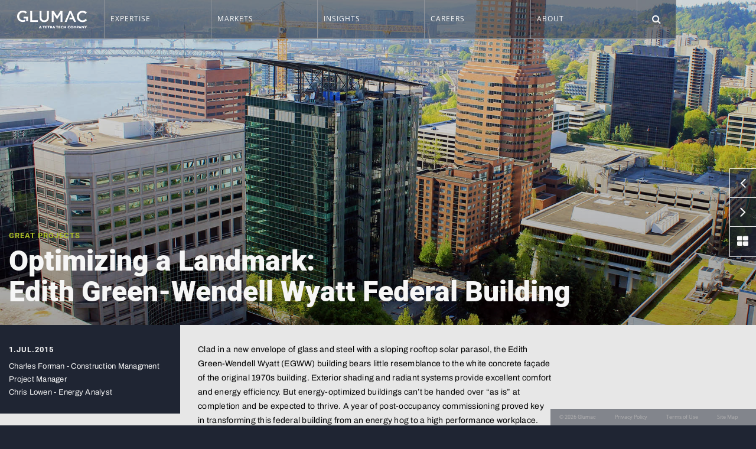

--- FILE ---
content_type: text/css
request_url: https://glumac.com/wp-content/plugins/ajar-productions-in5-embed/gutenberg/dist/blocks.style.build.css?ver=6.8.3
body_size: -179
content:
.wp-block-cgb-block-in5-wp-embed{position:relative}.wp-block-cgb-block-in5-wp-embed iframe{-webkit-box-shadow:none;box-shadow:none;border:1px solid #686868}.wp-block-cgb-block-in5-wp-embed iframe:-webkit-full-screen{width:100%;height:100%}


--- FILE ---
content_type: text/css
request_url: https://glumac.com/wp-content/themes/glumac/assets/css/main.css?ver=1.0.0
body_size: 12546
content:
@import "https://maxcdn.bootstrapcdn.com/bootstrap/3.3.6/css/bootstrap.min.css";@import "https://cdn.jsdelivr.net/jquery.slick/1.5.9/slick.css";@import url(//maxcdn.bootstrapcdn.com/font-awesome/4.3.0/css/font-awesome.min.css);
/*! fancyBox v2.1.5 fancyapps.com | fancyapps.com/fancybox/#license */
@-webkit-keyframes loaderAnim{to{transform:rotate(360deg)}}@keyframes loaderAnim{to{transform:rotate(360deg)}}@-webkit-keyframes fadeSlide{0%,50%{opacity:0;left:100rem}to{opacity:1;left:1.5rem!important}}@keyframes fadeSlide{0%,50%{opacity:0;left:100rem}to{opacity:1;left:1.5rem!important}}.fancybox-image,.fancybox-inner,.fancybox-nav,.fancybox-nav span,.fancybox-outer,.fancybox-skin,.fancybox-tmp,.fancybox-wrap,.fancybox-wrap iframe,.fancybox-wrap object{padding:0;margin:0;border:0;outline:0;vertical-align:top}.fancybox-wrap{position:absolute;top:0;left:0;z-index:8020}.fancybox-skin{position:relative;background:#f9f9f9;color:#444;text-shadow:none;border-radius:4px}.fancybox-opened{z-index:8030}.fancybox-opened .fancybox-skin{box-shadow:0 10px 25px rgba(0,0,0,.5)}.fancybox-inner,.fancybox-outer{position:relative}.fancybox-inner{overflow:hidden}.fancybox-type-iframe .fancybox-inner{-webkit-overflow-scrolling:touch}.fancybox-error{color:#444;font:14px/20px "Helvetica Neue",Helvetica,Arial,sans-serif;margin:0;padding:15px;white-space:nowrap}.fancybox-iframe,.fancybox-image{display:block;width:100%;height:100%}.fancybox-image{max-width:100%;max-height:100%}#fancybox-loading,.fancybox-close,.fancybox-next span,.fancybox-prev span{background-image:url(../images/fancybox_sprite.png)}#fancybox-loading{position:fixed;top:50%;left:50%;margin-top:-22px;margin-left:-22px;background-position:0 -108px;opacity:.8;cursor:pointer;z-index:8060}#fancybox-loading div{width:44px;height:44px;background:url(../images/fancybox_loading.gif) center center no-repeat}.fancybox-close,.fancybox-nav{position:absolute;cursor:pointer;z-index:8040}.fancybox-close{top:-18px;right:-18px;width:36px;height:36px}.fancybox-nav{top:0;width:40%;height:100%;text-decoration:none;background:url(../images/blank.gif);-webkit-tap-highlight-color:transparent}.fancybox-prev{left:0}.fancybox-next{right:0}.fancybox-nav span,.fancybox-tmp{position:absolute;visibility:hidden}.fancybox-nav span{top:50%;width:36px;height:34px;margin-top:-18px;cursor:pointer;z-index:8040}.fancybox-prev span{left:10px;background-position:0 -36px}.fancybox-next span{right:10px;background-position:0 -72px}.fancybox-nav:hover span{visibility:visible}.fancybox-tmp{top:-99999px;left:-99999px;max-width:99999px;max-height:99999px;overflow:visible!important}.fancybox-lock{width:auto}.fancybox-lock,.fancybox-lock body{overflow:hidden!important}.fancybox-lock-test{overflow-y:hidden!important}.fancybox-overlay{position:absolute;top:0;left:0;overflow:hidden;display:none;z-index:8010;background:url(../images/fancybox_overlay.png)}.fancybox-overlay-fixed{position:fixed;bottom:0;right:0}.fancybox-lock .fancybox-overlay{overflow:auto;overflow-y:scroll}.fancybox-title{visibility:hidden;font:13px/20px "Helvetica Neue",Helvetica,Arial,sans-serif;position:relative;text-shadow:none;z-index:8050}.fancybox-opened .fancybox-title{visibility:visible}.fancybox-title-float-wrap{position:absolute;bottom:0;right:50%;margin-bottom:-35px;z-index:8050;text-align:center}.fancybox-title-float-wrap .child{display:inline-block;margin-right:-100%;padding:2px 20px;background:0 0;background:rgba(0,0,0,.8);border-radius:15px;text-shadow:0 1px 2px #222;color:#fff;font-weight:700;line-height:24px;white-space:nowrap}.fancybox-title-outside-wrap{position:relative;margin-top:10px;color:#fff}.fancybox-title-inside-wrap{padding-top:10px}.fancybox-title-over-wrap{position:absolute;bottom:0;left:0;color:#fff;padding:10px;background:#000;background:rgba(0,0,0,.8)}@media only screen and (-webkit-min-device-pixel-ratio:1.5),only screen and (min--moz-device-pixel-ratio:1.5),only screen and (min-device-pixel-ratio:1.5){#fancybox-loading,.fancybox-close,.fancybox-next span,.fancybox-prev span{background-image:url(../images/fancybox_sprite@2x.png);background-size:44px 152px}#fancybox-loading div{background-image:url(../images/fancybox_loading@2x.gif);background-size:24px 24px}}html{background-color:#1f2533;font-size:62.5%}html.js body>.loader{-webkit-animation:loaderAnim 1s ease infinite;animation:loaderAnim 1s ease infinite;border-right:.28rem solid #1f2533;border-top:.28rem solid #a8bb27;border-radius:100%;display:block;height:4.8rem;left:50%;margin-left:-2.4rem;margin-top:-2.4rem;position:fixed;top:50%;width:4.8rem}html.js body>.pusher-wrap{opacity:0}html ::-moz-selection{background:#a8bb27;color:#fff}html ::selection{background:#a8bb27;color:#fff}sub,sup{font-size:45%}.mobile-bar .search-container form label span,.mobile-bar nav>ul #close-toggle,.mobile-only,.tablet-down,header .search-container form label span,header nav>ul #close-toggle{display:none}.offset-cta{margin-top:-27.7rem;padding-bottom:27.7rem;display:block}.offset-cta-location{margin-top:-6.2rem;padding-bottom:6.2rem;display:block}.gallery-container,body{position:relative}.gallery-container .gallery{position:absolute;top:50%;transform:translateY(-50%)}body{background-color:#1f2533;color:#f6f6f6;font-family:'Open Sans',sans-serif;font-size:1.6rem;line-height:1.4}h1{font-size:4.8rem}h1,h3,h4{font-weight:700}h1,h3{font-family:'Open Sans Condensed',sans-serif;-webkit-font-smoothing:antialiased;-moz-osx-font-smoothing:grayscale}h3{font-size:2.1rem}h4{font-size:1.3rem;letter-spacing:.1rem}h5{font-size:1rem;letter-spacing:.2rem;text-transform:uppercase}a{color:#a8bb27;text-decoration:none;transition:color 350ms}a:focus,a:hover{color:#fff;text-decoration:none}.btn{line-height:1.4}.slick-list,.slick-slide,.slick-track{height:100%;width:100%;transition:none}.bk-element{height:100vh;left:0;top:0;z-index:2;position:fixed;width:100%}.bk-element>img,.bk-element>video{height:auto;position:absolute;top:0;left:50%;transform:translateX(-50%);width:100%}.bk-element .blue-overlay{position:absolute;background:rgba(31,37,51,.5);top:0;left:0;width:100%;height:100%;z-index:999}.bk-element.blur img{-webkit-filter:blur(.3rem);filter:blur(.3rem)}.bk-element.slider>.wrapper{height:100%}.bk-element,.bk-element.slider .slick-slide{overflow:hidden}.bk-element.slider .slick-slide img{height:auto;left:50%;position:relative;transform:translateX(-50%);width:100%}.bk-element.bgheight.slider .slick-slide img,.bk-element.bgheight>img,.bk-element.bgheight>video{height:100%;width:auto}.a2a_kit,.nav-arrows a{position:relative;border-top:.1rem solid #fff}.a2a_kit{display:block!important;height:5.6rem;border-left:.1rem solid #fff;border-bottom:.1rem solid #fff;width:103%}.a2a_kit a.addtoany_share_save{display:block;height:100%;width:100%;position:absolute;left:50%;top:50%;padding:1rem;transform:translate(-50%,-50%);border-top:0}.nav-arrows{border-bottom:1px solid #f6f6f6;border-left:1px solid #f6f6f6;border-top:1px solid #f6f6f6;position:fixed;right:0;top:50%;transform:translateY(-50%);z-index:9;min-width:4.4rem;min-height:5.7rem}.nav-arrows a{background-color:#1f2533;font-size:2.8rem;opacity:.5;padding:1.7rem;text-align:center;background-color:rgba(31,37,51,.5);color:#f6f6f6;cursor:pointer;display:block;height:5.4rem;transition:background 350ms;width:4.2rem;z-index:99}.nav-arrows a:last-child{border-top:0}main>.sidebar-drawer .sidebar-nav .dropdown button.dropdown-toggle:hover,main>.sidebar-drawer .sidebar-nav .dropdown.open button.dropdown-toggle{background-color:#a8bb27}.nav-arrows a.disabled{opacity:.1}.nav-arrows a:hover.disabled{background-color:#1f2533;opacity:.1}.nav-arrows a.active,.nav-arrows a.active.disabled,.nav-arrows a:hover{background-color:#b9c952;opacity:1}.nav-arrows a i{position:absolute;top:50%;left:50%;transform:translate(-50%,-50%);font-size:2.8rem}.nav-arrows a.addtoany_share_save{padding:1rem;width:4.3rem}.nav-arrows a.addtoany_share_save:before{content:"\f1e1";display:block;font-family:'FontAwesome';font-size:2.1rem}.nav-arrows a.addtoany_share_save span,.shortcuts a.addtoany_share_save span{display:none!important}.pusher-wrap{overflow:hidden}.pusher-wrap .st-pusher{position:relative;left:0;transition:left 500ms}.pusher-wrap,.pusher-wrap .st-content,main{position:relative}main{font-size:1.4rem;line-height:1.72;height:100vh;padding-top:6.6rem;z-index:2}main>.content,main>.sidebar-drawer{padding-left:0;padding-right:0}main>.sidebar-drawer{height:100%;position:relative}main>.sidebar-drawer h4{font-family:'Open Sans',sans-serif!important;font-size:1.4rem;font-weight:300}main>.sidebar-drawer .sidebar-toggle{background-color:#a8bb27;cursor:pointer;padding:1.3rem 1.5rem;position:absolute;right:100%;top:0;transform:translateX(100%);transition:right 350ms ease-in-out,background 350ms ease-in-out}main>.sidebar-drawer .sidebar-toggle #plus{height:1.2rem;position:relative;width:1.2rem}main>.sidebar-drawer .sidebar-toggle #plus span{background-color:#f6f6f6;display:block;height:.2rem;position:relative;top:50%;width:100%}main>.sidebar-drawer .sidebar-toggle #plus span:last-child{height:.2rem;left:0;margin:0;opacity:1;position:absolute;top:50%;transform:rotate(90deg);transform-origin:center;transition:opacity 350ms,transform 350ms;transition-delay:450ms;width:100%}main>.sidebar-drawer .sidebar-toggle:hover{background-color:#b9c952}main>.sidebar-drawer .sidebar-nav{position:absolute;transition:transform 350ms ease-in-out;transform:translateX(-100%);width:100%;z-index:1}main>.sidebar-drawer .sidebar-nav.static{position:static;transform:none}main>.sidebar-drawer .sidebar-nav+.sidebar{padding-top:4.5rem}main>.sidebar-drawer .sidebar-nav .dropdown{float:left;width:50%}main>.sidebar-drawer .sidebar-nav .dropdown button.dropdown-toggle{background-color:#b9c952;border-radius:0;box-shadow:none;color:#f6f6f6;display:block;font-size:1.3rem;outline:0;padding:1rem 2rem;position:relative;text-align:left;transition:background 350ms;width:100%;border:.1rem}main>.sidebar-drawer .sidebar-nav .dropdown button.dropdown-toggle i{float:right;line-height:1.5;position:absolute;top:1rem;right:2rem;transition:transform 250ms}main>.sidebar-drawer .sidebar-nav .dropdown .dropdown-menu{background-color:#fff;border-color:rgba(235,235,235,.5);border-radius:0;font-size:1.3rem;margin:0;padding:0;width:100%}main>.sidebar-drawer .sidebar-nav .dropdown .dropdown-menu li a{color:#616061;padding:.8rem 2rem;white-space:normal;font-size:1.2rem}main>.sidebar-drawer .sidebar-nav .dropdown .dropdown-menu li a:hover{background:0 0;color:#a8bb27}main>.sidebar-drawer .sidebar-nav .dropdown .dropdown-menu li.disabled a{color:#a8bb27;cursor:pointer}main>.sidebar-drawer .sidebar-nav .dropdown .dropdown-menu li+li{border-top:.1rem solid rgba(235,235,235,.5)}main>.sidebar-drawer .sidebar-nav .dropdown.open button.dropdown-toggle i{transform:rotate(180deg)}main>.sidebar-drawer .sidebar{background-color:rgba(31,37,51,.8);height:100%;overflow-y:scroll;padding:1.5rem 3rem 1.5rem 1.5rem;transition:transform 350ms ease-in-out,background 350ms ease-in-out;transform:translateX(-100%);-ms-overflow-style:none;position:relative;overflow:hidden}@media (max-width:1199px){main>.sidebar-drawer .sidebar{overflow:visible}}main>.sidebar-drawer .sidebar .inner{overflow-x:hidden;position:absolute;overflow-y:scroll;left:1.5rem;top:3rem;bottom:1.5rem;right:-17px;padding-right:4rem;height:100%}@media (max-width:1199px){main>.sidebar-drawer .sidebar .inner{overflow-x:visible;position:relative;padding-right:1.5rem}}main>.sidebar-drawer .sidebar .inner::-webkit-scrollbar{display:none}main>.sidebar-drawer.open .sidebar,main>.sidebar-drawer.open .sidebar-nav{transform:translateX(0)}main>.sidebar-drawer.open .sidebar-toggle{right:0}main>.sidebar-drawer.open .sidebar-toggle #plus span:last-child{opacity:0;transform:none}.mobile-bar nav:hover,header nav:hover,main>.sidebar-drawer:hover .sidebar{background-color:#1f2533}main>.sidebar-drawer .tab-nav{list-style:none;margin:2rem 0 0;padding:0}main>.sidebar-drawer .tab-nav li{display:block;float:left;font-size:1.3rem;text-transform:uppercase;width:25%}main>.sidebar-drawer .tab-nav li+li{padding-left:.2rem}main>.sidebar-drawer .tab-nav li a{border-bottom:.1rem solid #f6f6f6;display:block;color:#f6f6f6;opacity:.5;transition:opacity 350ms,border 350ms}main>.sidebar-drawer .tab-nav li a:hover,main>.sidebar-drawer .tab-nav li.active a{border-color:#a8bb27;opacity:1}main>.sidebar-drawer .tab-content .tab-pane{padding:2rem 0}main>.sidebar-drawer .tab-content .tab-pane iframe{max-width:100%;min-width:100%}main>.sidebar-drawer .tab-content .tab-pane h3 a,main>.sidebar-drawer .tab-content .tab-pane h3 a:link{color:#fff}.sublinks p a.active,.sublinks p a:hover,main>.sidebar-drawer .tab-content .tab-pane h3 a:hover,main>.sidebar-drawer .tab-content .tab-pane p a:hover{color:#a8bb27}main>.sidebar-drawer .tab-content .tab-pane#articles iframe{min-height:55rem}main>.sidebar-drawer .tab-content .tab-pane p a{color:#f6f6f6}main>.sidebar-drawer .tab-content .tab-pane p>a{display:inline-block;padding:0}main>.sidebar-drawer .tab-content .tab-pane p>a:after{content:"\f105";color:#a8bb27;display:inline-block;font-family:'FontAwesome';font-size:1.6rem;margin-left:1rem;transition:margin 350ms}main>.sidebar-drawer .tab-content .tab-pane p>a:hover:after{margin-left:1.5rem}.sublinks{margin-top:2rem}.sublinks p{border-top:.1rem solid #616061;margin:0}.sublinks p:last-child{border-bottom:.1rem solid #616061}.sublinks p a{color:#f6f6f6;display:block;padding:.5rem 0}.sublinks p a i{color:#a8bb27;font-size:1.6rem;margin-left:.5rem;transition:margin 350ms}.sublinks p a:hover i{margin-left:1rem}.sublinks.borderless,body.home main>section .main .buckets .bucket .info h1{margin-top:0}.sublinks.borderless p{border-bottom:0;border-top:0}body.page-privacy-policy,body.page-sitemap,body.page-terms-and-conditions,body.page-terms-of-use,body.single-job,body.single-locations{background:url(../images/g.png) no-repeat right top;background-color:#e7e7e7}body.page-privacy-policy section.content,body.page-sitemap section.content,body.page-terms-and-conditions section.content,body.page-terms-of-use section.content,body.single-job section.content,body.single-locations section.content{background:0 0;color:#000}body.page-privacy-policy section.content h4,body.page-sitemap section.content h4,body.page-terms-and-conditions section.content h4,body.page-terms-of-use section.content h4,body.single-job section.content h4,body.single-locations section.content h4{font-size:2.1rem;line-height:1.75;font-family:'Open Sans Condensed',sans-serif}body.page-privacy-policy section.content a,body.page-privacy-policy section.content p,body.page-sitemap section.content a,body.page-sitemap section.content p,body.page-terms-and-conditions section.content a,body.page-terms-and-conditions section.content p,body.page-terms-of-use section.content a,body.page-terms-of-use section.content p,body.single-job section.content a,body.single-job section.content p,body.single-locations section.content a,body.single-locations section.content p{color:#1f2533}body.single-locations{background-image:none}body.single-locations section.content{padding-bottom:5rem}body.single-locations .cta{padding:0}body.single-locations main{padding-top:0;height:100%;min-height:100vh}body.page-privacy-policy .container,body.page-terms-and-conditions .container,body.page-terms-of-use .container,body.single-job .container,body.single-locations .container,body.single-post main section.content article{max-width:60rem}body.single-job .container,body.single-locations .container,section.content blockquote p{margin:0}.gallery-columns-2 .gallery-item{width:48%;float:left;margin-bottom:2%;margin-right:2%}.gallery-columns-2 .gallery-item:nth-child(2n+2){margin-right:0}section.hero{background-color:#040404;position:relative}section.hero>img{height:auto;opacity:.85;width:100%}section.hero .overlay{background:linear-gradient(to bottom,rgba(4,4,4,0) 0,rgba(4,4,4,0) 32%,rgba(4,4,4,.25) 100%);filter:progid:DXImageTransform.Microsoft.gradient(startColorstr='#00040404', endColorstr='#40040404', GradientType=0);height:100%;left:0;padding:3rem 1.5rem 2rem;position:absolute;top:0;width:100%}section.hero .overlay .content{bottom:2rem;left:0;padding:0 1.5rem;position:absolute;width:100%}section.header h4,section.hero .overlay h4{text-transform:uppercase}body.home main>section .main .buckets .bucket .info h3,section.header h1,section.hero .overlay h1{margin-top:1rem}section.header{background-color:#a8bb27;padding:8rem 1.5rem 2rem}section.sidebar{color:#000;padding-left:0}section.sidebar .meta{background-color:#1f2533;color:#f6f6f6;font-size:1.3rem;padding:1.5rem}section.sidebar .meta h4{margin-top:2rem;text-transform:uppercase}section.sidebar .newsletter{padding:1.5rem 0 1.5rem 1.5rem}section.content{height:100%;overflow:scroll;-ms-overflow-style:none}section.content::-moz-scrollbar,section.content::-webkit-scrollbar,section.content::scrollbar{display:none}section.content>.title{margin:2rem 1.5rem 0}section.content .masonry-grid{margin-left:1.5rem;padding:1.5rem 0 3rem}section.content .masonry-grid .grid-sizer{width:33.33%}section.content .masonry-grid .grid-item{padding-right:1.5rem;width:33.33%}section.content .masonry-grid .grid-item.width-2{width:66.66%}@media screen and (min-width:768px) and (max-width:1279px){section.content .masonry-grid .grid-item,section.content .masonry-grid .grid-sizer{width:50%}section.content .masonry-grid .grid-item.width-2{width:100%}}@media screen and (max-width:767px){section.content .masonry-grid .grid-item,section.content .masonry-grid .grid-item.width-2,section.content .masonry-grid .grid-sizer{width:100%}}section.content blockquote{border:0;font-size:2.4rem;font-weight:300;font-style:italic;margin-top:2rem;padding:1rem 0;margin:0}section.content img{max-width:100%;height:auto}section.content figure.wp-caption,section.content iframe{margin:3rem 0;max-width:100%}section.content figure.wp-caption img{margin:0!important;max-width:100%;height:auto}section.content figure.wp-caption figcaption{font-size:1rem}section.content .column>figure{margin:0 0 3rem}section.content article.bg-white{background:#fff}section.content article.bg-white h2,section.content article.bg-white p{padding:1.5rem}section.content article.bg-white h2{margin:0;background:#a8bb27;color:#fff;font-family:'Open Sans Condensed',sans-serif}section.content article.bg-white p{color:#000;margin-bottom:0}section.content article.bg-white a:hover{color:#b9c952}section.content .card,section.content .thumb{display:block;margin-bottom:1.5rem}section.content .thumb .bg{position:relative;text-align:center}section.content .thumb .bg .hover{width:100%;height:100%;position:absolute;top:0;left:0}section.content .thumb .bg .hover .inner,section.content i.icon{position:absolute;top:50%;left:50%;transform:translate(-50%,-50%)}body.page-awards table,body.page-careers table,section.content .thumb .bg img,section.content article.bg-white img{height:auto;width:100%}section.content .thumb .hover{background:rgba(31,37,51,.7);opacity:0;transition:.5s opacity}section.content .thumb .hover h3{font-size:2.1rem}section.content .thumb .hover p{font-size:1.2rem;color:#a8bb27;text-transform:uppercase;letter-spacing:.15rem}.popup .hover:hover,body.home main>section .main .buckets .bucket .top:hover .thumb img,section.content .thumb:hover .hover{opacity:1}section.content .card{background-color:#1f2533}section.content .card a{display:block}section.content .card img{height:auto;transition:opacity 500ms;width:100%}section.content .card .info{background-color:#f6f6f6;padding:1.5rem}section.content .card h3{color:#000;margin:1rem 0 .5rem}section.content .card h4{color:#b9c952;text-transform:uppercase}section.content .card p{color:#000;font-size:1.3rem}section.content .card:hover img{opacity:.4}section.content .related-articles,section.content .related-projects{width:100%;padding:1rem 2rem}section.content .related-articles .icon-left,section.content .related-projects .icon-left{width:3.2rem;margin-right:2rem;position:relative;height:2.7rem;display:block;margin-top:.5rem}section.content .related-articles .list-left,section.content .related-projects .list-left{width:75%;display:block}section.content .related-articles .icon-left,section.content .related-articles .list-left,section.content .related-projects .icon-left,section.content .related-projects .list-left{float:left}section.content .related-articles a,section.content .related-projects a{color:#fff}section.content i.icon{display:block;width:3.2rem;height:2.7rem}section.content i.icon.book{background:url(../images/icon-book.png) no-repeat 0 0}section.content i.icon.folder{background:url(../images/icon-folder.png) no-repeat 0 0}section.content .related-container{background:rgba(31,37,51,.8);margin-bottom:20rem}section.content .related-container hr{background:#616061;margin:0 2rem;border:0;display:block;height:.1rem}section.content .related-articles ul li a{font-style:italic}body.page-awards table tr td{padding:2rem 1.5rem;color:#1f2533;border-bottom:.1rem solid #c1c1c1}body.page-awards table tr:nth-child(1) td{font-weight:600}body.page-awards table tr:nth-child(2n+1) td{background:#e7e7e7}body.page-awards table tr:nth-child(2n+2) td{background:#f6f6f6}body.page-careers table tr td{padding:2rem 1.5rem;color:#000;border-bottom:.1rem solid #c1c1c1;background:#e7e7e7}body.page-careers table tr td:nth-child(1){font-weight:600}body.page-careers table tr td a,body.page-careers table tr td a:active,body.page-careers table tr td a:focus,body.page-careers table tr td a:hover,body.page-careers table tr td a:link,body.page-careers table tr td a:visited{color:#000}body.page-careers table tr:hover td{background:#d3d3d5}body.error404 .sidebar-drawer .sublinks p{padding:.5rem 0}body.error404 .sidebar-drawer .sublinks p a{padding:0}.popup{display:inline-block;width:auto;max-width:100%;margin-top:5rem}.popup .hover{display:block;height:100.2%;width:100%;background:rgba(0,0,0,.28);position:absolute;top:0;left:0;z-index:2;opacity:0;transition:opacity .3s}.popup,.popup img{position:relative;z-index:1}.fancybox-opened .fancybox-skin{box-shadow:0 0 0}.green{color:#a8bb27}.bg-green{background-color:#a8bb27}.white{color:#fff!important}.full{width:100%;display:block}.col-lg-3,.mobile-bar nav>ul>li .sub-menu li.social+.social a,header nav>ul>li .sub-menu li.social+.social a{padding-left:0}.with-arrow{position:relative;display:inline-block}.with-arrow:before{font-family:'FontAwesome';content:"\f105";position:absolute;right:-1.5rem;bottom:0;transition:.3s;color:#a8bb27}.with-arrow:hover:before,body.page-contact .row .location-tile .faux-link:hover .directions::before{right:-1.7rem}.shortcuts{border-bottom:.1rem solid #f6f6f6;border-left:.1rem solid #f6f6f6;position:fixed;right:0;top:50%;transform:translateY(-50%);z-index:9}.shortcuts a{background-color:rgba(31,37,51,.5);color:#f6f6f6;display:block;font-size:2.1rem;padding:.7rem 1.2rem;text-align:center;transition:background 350ms}.shortcuts a[rel=next],.shortcuts a[rel=prev]{font-size:2.8rem;padding:0 1.2rem}.shortcuts,.shortcuts .a2a_kit,.shortcuts a+a,.shortcuts a[rel=prev]{border-top:.1rem solid #f6f6f6}.shortcuts a.addtoany_share_save:before{content:"\f1e1";display:block;font-family:'FontAwesome';font-size:2.1rem}.shortcuts a:hover{background-color:#b9c952}@media (max-width:991px){.tablet-down,.tablet-up{display:block}body.open .pusher-wrap .st-pusher{left:50%}body.tax-project-category .st-pusher:before{display:none}body.single-locations .cta{margin-top:6rem}body.single-locations .cta .image img{height:auto}body.single-locations .col-md-3,section.sidebar{padding-right:0}main>.sidebar-drawer .sidebar{background-color:rgba(31,37,51,.9)}main .thumb .bg .hover{opacity:1}main .thumb .bg .hover h3,main .thumbnails .bg .hover h3{color:#f6f6f6}main .grid-item,main .grid-item .bg,main .grid-item .bg .hover,main .grid-item .bg .hover .inner,main .grid-item.thumb{position:static!important;top:0!important;left:0!important;transform:none!important}main .thumbnails .bg .hover{opacity:1}section.content .related-container{margin-bottom:3rem}section.content article.bg-white h2{font-size:2.4rem}section.content .sublinks p a{padding:0}.gallery-columns-2 .gallery-item{width:100%;float:none;margin-right:0;margin-bottom:2%;text-align:center}}@media (max-width:767px){h1{font-size:2.7rem}.mobile-only,table,tbody,td,tfoot,th,thead,tr{display:block}.desktop-only,.tablet-up,body.tax-project-category main .sidebar-drawer .sidebar .sublinks{display:none}.content h1{margin:1.8rem 0}body.open{height:100%;overflow-y:hidden}body.open .pusher-wrap .st-pusher{left:100%}body main{min-height:97vh}body main .a2a_kit,body main .nav-arrows,body main .slider-next,body main .slider-prev{display:none!important}body main,body main>.sidebar-drawer{height:auto}body main>.sidebar-drawer .sidebar{background:0 0;height:auto;overflow-y:visible;padding:1.5rem}body main>.sidebar-drawer .sidebar-nav .dropdown{width:100%;float:none;margin-bottom:.1rem}body main>.sidebar-drawer:hover .sidebar{background:0 0}body main>.newsletter{padding:1.5rem}body main>.newsletter h5{color:#000}body main>.newsletter form input[type=text]{display:block;width:100%}body main>.newsletter form input[type=submit]{background-color:#a8bb27;margin-top:2rem}body section.hero{height:50vh;overflow:hidden}body section.hero>img{height:100%;left:50%;position:absolute;transform:translateX(-50%);width:auto}body section.content{height:auto;overflow:auto}body section.content blockquote{font-size:1.4rem;margin:1rem 0}body.tax-project-category main .sidebar-drawer{background-color:#1f2533}body.single-project .st-pusher .st-content{padding-top:10rem}body.single-project .st-pusher .st-content .sidebar-drawer .sidebar-nav{position:fixed;top:6rem}body.single-project .st-pusher .st-content .sidebar-drawer .sidebar-nav+.sidebar{padding-top:1.5rem}.bk-element:not(.slider){background-color:rgba(31,37,51,.9)}.bk-element:not(.slider) img{opacity:.1}.bk-element .blue-overlay{display:none}.bk-element.blur img{-webkit-filter:none;filter:none}.bk-element.bgheight.slider .slick-slide img{width:100%;height:auto}.bk-element.slider{height:50vh;height:auto;position:static;margin-top:4.2rem}.bk-element.slider+main{min-height:50vh;padding-top:0}table tr{border-bottom:.1rem solid #c1c1c1}table tr td{border:0;background:#f7f7f7!important;padding:.4rem 1rem}table tr td strong{font-size:1rem}.shortcuts{border:.1rem solid #f6f6f6;position:static;top:0;transform:none}.shortcuts:after{clear:both;content:'';display:block}.shortcuts .a2a_kit,.shortcuts>a+a,.shortcuts>a[rel=prev]{border:0;border-left:.1rem solid #f6f6f6}.shortcuts .a2a_kit,.shortcuts>a{float:left;width:25%}.shortcuts .a2a_kit a,.shortcuts>a{height:4.8rem;outline:0}}.mobile-bar,header{background-color:rgba(31,37,51,.5);border-bottom:.1rem solid #90949a;border-right:.1rem solid #90949a;max-width:114.5rem;position:fixed;transition:background 350ms ease-in-out;top:0;width:100%;z-index:9}header .logo{display:block;float:left;text-align:center;width:15.4%}.mobile-bar .logo,header .logo{padding:1.8rem 1.8rem 0}.mobile-bar .logo img,header .logo img{height:auto;max-width:100%}.mobile-bar nav,header nav{float:left;font-size:1.2rem;text-transform:uppercase;transition:background 300ms ease-in-out,transform 300ms ease-in-out;width:78.9%}.mobile-bar nav>ul,body.page-sitemap #sitemap-list #sitemap-nav,footer nav ul,header nav>ul{list-style:none;margin:0;padding:0}.mobile-bar nav>ul>li,header nav>ul>li{display:block;float:left;position:relative;width:20%}.mobile-bar nav>ul>li a,header nav>ul>li a{color:#fff;display:block}.mobile-bar nav>ul>li>a,header nav>ul>li>a{border-left:.1rem solid #90949a;font-family:'Montserrat',sans-serif;font-weight:400;letter-spacing:.1rem;padding:2.4rem 1rem 2.5rem;cursor:default}.mobile-bar nav>ul>li .sub-menu,header nav>ul>li .sub-menu{background-color:transparent;border-left:.1rem solid transparent;border-bottom:.1rem solid transparent;font-size:1.3rem;height:0;list-style:none;margin:0;overflow:hidden;padding:0;position:absolute;top:100%;transition:height 300ms ease-in-out,background 300ms ease-in-out,border 300ms;width:100%}.mobile-bar nav>ul>li .sub-menu li a,header nav>ul>li .sub-menu li a{padding:.5rem 1rem;text-transform:capitalize;display:inline-block;width:auto}.mobile-bar nav>ul>li .sub-menu li a.active,.mobile-bar nav>ul>li .sub-menu li a:focus,.mobile-bar nav>ul>li .sub-menu li a:hover,header nav>ul>li .sub-menu li a.active,header nav>ul>li .sub-menu li a:focus,header nav>ul>li .sub-menu li a:hover{color:#a8bb27}.mobile-bar nav>ul>li .sub-menu li.current-menu-item a,.mobile-bar nav>ul>li .sub-menu li.fa:hover,header nav>ul>li .sub-menu li.current-menu-item a,header nav>ul>li .sub-menu li.fa:hover{color:#a8bb27}.mobile-bar nav>ul>li .sub-menu li.fa,header nav>ul>li .sub-menu li.fa{float:left;font-size:1.8rem;padding:1.5rem 0 1rem 1rem;transition:color 350ms}.mobile-bar nav>ul>li .sub-menu li.fa a,header nav>ul>li .sub-menu li.fa a{height:1.8rem;left:1.6rem;overflow:hidden;position:absolute;top:2.4rem;text-indent:999.9rem;width:1.8rem}.mobile-bar nav>ul>li .sub-menu li small,header nav>ul>li .sub-menu li small{font-size:1rem;text-transform:uppercase}.mobile-bar nav>ul>li .sub-menu li.social,header nav>ul>li .sub-menu li.social{float:left;font-size:1.8rem}.mobile-bar nav>ul>li:last-child>a,header nav>ul>li:last-child>a{border-right:.1rem solid #90949a}.mobile-bar nav>ul>li:last-child .sub-menu,header nav>ul>li:last-child .sub-menu{border-right:.1rem solid transparent}.mobile-bar nav:hover>ul>li .sub-menu,header nav:hover>ul>li .sub-menu{background-color:#1f2533;border-color:#90949a;height:20rem}header .search{transition:background 300ms;float:left}.mobile-bar .search,header .search{cursor:pointer;line-height:1.375;text-align:center;transition:background 300ms;width:5.7%;height:100%;padding:.23rem 0 .1rem}.mobile-bar .search>span,header .search>span{display:inline-block;padding:2rem 1rem;position:relative}.mobile-bar .search>span i,header .search>span i{opacity:1;transition:opacity 350ms;font-size:1.6rem}.mobile-bar .search>span i:last-child,header .search>span i:last-child{opacity:0;position:absolute;left:50%;top:50%;transform:translate(-50%,-50%);margin-top:-.1rem}.mobile-bar #nav-toggle:hover #hamburger span,header .search.open,header .search:hover{background-color:#a8bb27}.mobile-bar .search.open>span i,header .search.open>span i{opacity:0}.mobile-bar .search.open>span i:last-child,header .search.open>span i:last-child{opacity:1}header .search-container{transition:max-width 350ms ease-in-out;width:78.9%}.mobile-bar .search-container,header .search-container{background-color:#a8bb27;line-height:1.375;max-width:0;overflow:hidden;position:absolute;right:5.7%;text-align:left;top:0;transition:max-width 350ms ease-in-out;transition-delay:250ms}.gform_wrapper li.gfield.gfield_error.gfield_contains_required div.ginput_container,.gform_wrapper li.gfield_html,.mobile-bar .search-container.open,header .search-container.open{max-width:100%}.mobile-bar .search-container i,header .search-container i{font-size:1.6rem;transform:translate(0,-.1rem)}.mobile-bar .search-container form,header .search-container form{padding:2.4rem 1rem 1.91rem}.mobile-bar .search-container form label,header .search-container form label{display:block;margin:0;white-space:nowrap}.mobile-bar .search-container form input[type=search],header .search-container form input[type=search]{background:0 0;border:0;display:inline-block;font-weight:600;outline:0;padding:0 1rem;width:85%;font-size:1.6rem;transform:translateX(-.1rem)}.mobile-bar .search-container form input[type=search]::-webkit-input-placeholder,header .search-container form input[type=search]::-webkit-input-placeholder{color:#f6f6f6}.mobile-bar .search-container form input[type=search]::-moz-placeholder,header .search-container form input[type=search]::-moz-placeholder{color:#f6f6f6}.mobile-bar .search-container form input[type=search]:-ms-input-placeholder,header .search-container form input[type=search]:-ms-input-placeholder{color:#f6f6f6}.mobile-bar .search-container form input[type=search]:-moz-placeholder,header .search-container form input[type=search]:-moz-placeholder{color:#f6f6f6}.centered-buttons br,.gform_wrapper form .gform_body ul li .gfield_label,.gform_wrapper form .gform_body ul li .ginput_container .chosen-container .chosen-drop .chosen-search,.gform_wrapper form .gform_body ul li .ginput_container .chosen-container .chosen-single div,.gform_wrapper form .gform_body ul li.gfield_error .validation_message,.gform_wrapper>br,.mobile-bar .search-container form input[type=submit],a.button br,form div.validation_error,header .search-container form input[type=submit]{display:none}.mobile-bar{background-color:#1f2533;border-right:none;border-bottom-color:rgba(255,255,255,.3)}.mobile-bar #nav-toggle{cursor:pointer;display:inline-block;padding:.8rem 1.6rem;text-align:center;vertical-align:middle;width:8%}.mobile-bar #nav-toggle #hamburger{max-width:2.2rem;margin:0 auto;transition:opacity 350ms;transition-delay:350ms}.mobile-bar #nav-toggle #hamburger span{background-color:#f6f6f6;display:block;height:.2rem;margin:.5rem 0;transition:background 350ms;width:100%}.mobile-bar .logo{display:inline-block;float:none;padding-top:1.8rem;text-align:left;width:auto}.bg-gray a,.bg-grey a,.bg-white a,.gform_wrapper form .gform_footer a.cancel-form:hover,.gray a,.grey a,.mobile-bar .logo:hover,a.button.bg-blue:hover,body.home main>section .main .buckets .bucket .info h3 a:hover,body.home main>section .main .buckets .bucket .info p a:hover,footer nav li a:hover{color:#a8bb27}.mobile-bar .search{border:0;float:right}.mobile-bar .search:hover,footer:hover .content{background-color:#1f2533}.mobile-bar .search.open{background-color:#a8bb27}.mobile-bar .search-container{width:94.7%;z-index:2}body.open .mobile-bar #nav-toggle #hamburger{opacity:.2}body.open .mobile-bar #nav-toggle #hamburger span{background-color:#f6f6f6!important}@media (max-width:991px){header{background-color:#1f2533;border:0;left:-50%;transition:left 500ms;width:50%;z-index:11}.latest-post,header .logo,header .search,header .search-container{display:none}header nav{float:none;padding:1.5rem;width:100%}header nav>ul #close-toggle{cursor:pointer;display:block;padding:1.9rem 1.6rem;position:absolute;right:0;top:0;z-index:1}header nav>ul #close-toggle #cross{margin:0 auto;width:2.6rem;height:2.6rem;position:relative;transform:rotate(45deg)}header nav>ul #close-toggle #cross span{background-color:#f6f6f6;display:block;height:.2rem;opacity:0;transition:opacity 250ms}header nav>ul #close-toggle #cross span:first-child{height:80%;left:1.2rem;position:absolute;top:10%;width:.2rem}header nav>ul #close-toggle #cross span:last-child{height:.2rem;left:10%;position:absolute;top:1.2rem;width:80%}header nav>ul>li{float:none;padding:.5rem 0;width:100%}header nav>ul>li+li{border-top:.1rem solid #575c66}header nav>ul>li>a{border:0;padding:.5rem 0}header nav>ul>li .sub-menu{border:0;font-size:1.4rem;height:auto;padding-left:1rem;position:static;top:0}header nav>ul>li:last-child .sub-menu,header nav>ul>li:last-child>a{border-right:none}header nav:hover>ul>li .sub-menu{height:auto}body.open header{left:0}body.open header nav>ul #close-toggle #cross span{opacity:1;transition-delay:500ms}}@media (max-width:767px){header{overflow-y:scroll;height:100%;left:-100%}.mobile-bar #nav-toggle{padding:.8rem;width:15%}.mobile-bar .search{width:12%}.mobile-bar .search-container{right:12%;width:88%}.mobile-bar .search-container form input[type=search],header{width:100%}}footer{bottom:0;color:#b0afb0;font-size:.9rem;position:fixed;width:100%;z-index:100}footer .content{background-color:rgba(31,37,51,.5);float:right;padding:0 1.5rem;transition:background 350ms ease-in-out}footer nav{padding-left:1.5rem}body.page-our-people #location-list ul li,footer nav,footer nav li{display:inline-block}footer nav li a{color:#b0afb0;display:block;padding:.8rem 1.5rem}@media (max-width:991px){footer{text-align:center}footer .content{background-color:#1f2533;float:none}footer,footer nav li a{color:#f6f6f6}}@media (max-width:767px){footer{position:relative;z-index:2}footer nav ul li a{padding-left:0}}.centered-buttons{position:relative}.centered-buttons p{display:inline}.gform_wrapper{max-width:80rem;width:100%;margin:0 auto;background:rgba(31,37,51,.8);padding:3rem}.gform_wrapper form h3.gform_title{margin:0;font-size:4.8rem}.gform_wrapper form .gform_body ul li.gfield_error{background:0 0;padding-top:0;padding-bottom:0}.gform_wrapper form .gform_body ul li .ginput_container .chosen-container a,.gform_wrapper form .gform_body ul li .ginput_container input,.gform_wrapper form .gform_body ul li .ginput_container select,.gform_wrapper form .gform_body ul li .ginput_container textarea{width:100%;background:0 0;border:0;border-bottom:.1rem solid #fff;color:#fff;margin-bottom:2rem;text-shadow:none;box-shadow:none;padding:1.5rem 0;border-radius:0;font-size:1.6rem}.gform_wrapper form .gform_body ul li .ginput_container .chosen-container a::-webkit-input-placeholder,.gform_wrapper form .gform_body ul li .ginput_container input::-webkit-input-placeholder,.gform_wrapper form .gform_body ul li .ginput_container select::-webkit-input-placeholder,.gform_wrapper form .gform_body ul li .ginput_container textarea::-webkit-input-placeholder{color:#fff;opacity:1}.gform_wrapper form .gform_body ul li .ginput_container .chosen-container a:-moz-placeholder,.gform_wrapper form .gform_body ul li .ginput_container input:-moz-placeholder,.gform_wrapper form .gform_body ul li .ginput_container select:-moz-placeholder,.gform_wrapper form .gform_body ul li .ginput_container textarea:-moz-placeholder{color:#fff;opacity:1}.gform_wrapper form .gform_body ul li .ginput_container .chosen-container a::-moz-placeholder,.gform_wrapper form .gform_body ul li .ginput_container input::-moz-placeholder,.gform_wrapper form .gform_body ul li .ginput_container select::-moz-placeholder,.gform_wrapper form .gform_body ul li .ginput_container textarea::-moz-placeholder{color:#fff;opacity:1}.gform_wrapper form .gform_body ul li .ginput_container .chosen-container a:-ms-input-placeholder,.gform_wrapper form .gform_body ul li .ginput_container input:-ms-input-placeholder,.gform_wrapper form .gform_body ul li .ginput_container select:-ms-input-placeholder,.gform_wrapper form .gform_body ul li .ginput_container textarea:-ms-input-placeholder{color:#fff;opacity:1}.gform_wrapper form .gform_body ul li .ginput_container textarea{min-height:4.6rem;height:4.6rem;max-height:12rem;padding:0;margin-top:1.5rem;line-height:1.4}.gform_wrapper form .gform_body ul li .ginput_container .chosen-container .chosen-single,.gform_wrapper form .gform_body ul li .ginput_container input{margin-bottom:0}.gform_wrapper form .gform_body ul li .ginput_container .chosen-container{width:100%!important}.gform_wrapper form .gform_body ul li .ginput_container .chosen-container a{height:4rem;padding-bottom:4rem}.gform_wrapper form .gform_body ul li .ginput_container .chosen-container .chosen-single:after{content:'\f0d7';font-family:'FontAwesome';color:#a8bb27;background:0 0;position:absolute;right:0;top:1.7rem}.gform_wrapper form .gform_body ul li .ginput_container .chosen-container .chosen-single span{margin-right:0}.gform_wrapper form .gform_body ul li .ginput_container .chosen-container.chosen-with-drop .chosen-single:after{content:'\f0d8';font-family:'FontAwesome';color:#a8bb27;background:0 0;position:absolute;right:0;top:1.7rem}.gform_wrapper form .gform_body ul li .ginput_container .chosen-container .chosen-drop{border-radius:0;border:0}.gform_wrapper form .gform_body ul li .ginput_container .chosen-container .chosen-drop ul.chosen-results{background:#fff;box-shadow:none;border:0;border-radius:none;padding:0}.gform_wrapper form .gform_body ul li .ginput_container .chosen-container .chosen-drop ul.chosen-results li{color:#000;padding:1rem;border-bottom:.1rem solid #c1c1c1}.gform_wrapper form .gform_body ul li .ginput_container .chosen-container .chosen-drop ul.chosen-results li.highlighted{background:#e7e7e7}.gform_wrapper form .gform_footer{text-align:center;margin:0}.gform_wrapper form .gform_footer input.gform_button{background:#8d9d29;border:.1rem solid #a8bb27;padding:1.3rem 2.5rem!important;text-transform:uppercase;margin-left:3rem;transition:.3s}.gform_wrapper form .gform_footer input.gform_button:hover{background:#69751e;border-color:#82911e}.gform_wrapper form .gform_footer a.cancel-form{color:#fff;margin-left:3rem;text-transform:uppercase}.gform_wrapper form .gform_footer .gform_button{color:#fff}.gform_wrapper li.gfield.gfield_error{border:0}.gform_wrapper .gform_body .custom-select .ginput_container select{padding:2.2rem 4rem 2.2rem 2.2rem}.gform_confirmation_message{font-size:2.1rem;font-family:'Open Sans Condensed',sans-serif;font-weight:700;-webkit-font-smoothing:antialiased;-moz-osx-font-smoothing:grayscale;margin:3rem 0}.gform_wrapper .gform_ajax_spinner{position:absolute;left:24rem;top:50%;transform:translateY(-50%)}.gform_wrapper .top_label .gfield_error,section .content.full-width img{width:100%}.gform_wrapper li.gfield.gfield_error.gfield_contains_required div.gfield_description,.gform_wrapper li.gfield.gfield_error.gfield_contains_required div.ginput_container,.gform_wrapper li.gfield.gfield_error.gfield_contains_required fieldset legend.gfield_label,.gform_wrapper li.gfield.gfield_error.gfield_contains_required label.gfield_label{margin-left:0}.gform_wrapper form .gform_body ul li.gfield_error .ginput_container .chosen-container a,.gform_wrapper form .gform_body ul li.gfield_error .ginput_container input,.gform_wrapper form .gform_body ul li.gfield_error .ginput_container select{border-color:red}.gform_wrapper li.gfield.gfield_error.gfield_contains_required div.ginput_container,.gform_wrapper li.gfield.gfield_error.gfield_contains_required label.gfield_label{margin-top:.375em}.gform_wrapper li.gfield.gfield_error.gfield_contains_required{margin:0!important}.gform_wrapper .chosen-container .chosen-results{max-height:22.3rem}.gform_footer br{display:none!important}.gform_footer p,body.page-careers .container-fluid.location-container #location-list.row,body.page-contact .row .location-tile .faux-link p,body.page-our-people #team-list .item .info p{margin:0}@media (max-width:991px){.gform_wrapper{max-width:100%;padding:4rem}.gform_wrapper h3.gform_title{margin:0;text-align:center;color:#fff;font-size:5rem}.gform_wrapper .gform_body{margin:4rem 0}.gform_wrapper select{margin-bottom:0!important}.gform_wrapper select:after{content:'\f0d7'}}@media (max-width:767px){h3.gform_title{font-size:4rem}.cta .text .container .gform_wrapper .gform_body{margin:1.5rem 0}.gform_wrapper .gform_ajax_spinner{left:0}}.bg-gray a:active,.bg-gray a:focus,.bg-gray a:hover,.bg-grey a:active,.bg-grey a:focus,.bg-grey a:hover,.bg-white a:active,.bg-white a:focus,.bg-white a:hover,.gray a:active,.gray a:focus,.gray a:hover,.grey a:active,.grey a:focus,.grey a:hover{color:#82911e!important}section .content{padding:5rem}section .content.bg-white{background:#fff}section .content.bg-gray,section .content.bg-grey,section .content.gray,section .content.grey{background:#e7e7e7;color:#1f2533}section .content.no-v-padding{padding-top:0;padding-bottom:0;margin-bottom:-.1rem}section .content.no-v-padding h2{margin-top:3rem}section .content.bg-green{background:#a8bb27;color:#fff}section .content.bg-green h1{font-weight:300}section .content.skinny .container{max-width:62rem}section .content.skinny .container p{text-align:justify}section .content.full-width,section .content.full-width .column{padding:0}section .content.full-width .column h1,section .content.full-width .column h2,section .content.full-width .column p{padding:0 3.5rem}section .content.full-width .container{width:100%;max-width:100%;padding:0}section .content p{margin-bottom:2rem}@media (max-width:991px){section .content{padding:2rem}section main section.content{margin-top:6rem}}.cta{padding:7.5rem 0;text-align:center;max-height:80rem;overflow:hidden}.cta .image{width:100%}.cta .image img,body.page-our-people #team-list .item img{height:auto;width:100%}.cta .cta-content{position:absolute;left:50%;top:50%;transform:translate(-50%,-50%);z-index:3}.cta .title h1,.cta.metrics .boxes .box .number{font-family:'Open Sans Condensed',sans-serif;font-size:4.8rem}.cta .btn-default{background-color:rgba(168,187,39,.8);border-radius:0;border:1px solid #a8bb27;color:#f6f6f6;letter-spacing:1px;padding:10px 16px;text-transform:uppercase;transition:background 350ms}.cta .btn-default:hover{background-color:#a8bb27}.cta .btn-default:active,body.home main>section .main .buckets .bucket .info h3 a,body.home main>section .main .buckets .bucket .info p a{color:#f6f6f6}.cta.blue{background:#1f2533;padding:10.5rem;overflow:visible}.cta,.cta.blue a,body.home main>section .main .buckets .container{position:relative}.cta.blue a::before{font-family:'FontAwesome';content:"\f105";position:absolute;right:-1rem;transition:.3s}.cta.blue a:hover::before{right:-1.2rem}.cta.headline h1{font-weight:300}.cta.background{padding:0}.cta.metrics{height:100vh;max-height:none;width:100vw;text-align:left}.cta.metrics .bk-element{position:absolute}.cta.metrics .bk-element.bgheight img{height:100%;width:auto}.cta.metrics .boxes .box{float:left;padding:3rem 1.5rem;width:20%}.cta.metrics .boxes .box .number{border-bottom:1px solid #f6f6f6;font-size:7.5rem;line-height:1}.cta.parallax{max-height:55%;overflow:hidden}.cta.parallax .image{transition:transform .3s}@media (max-width:991px){.cta{max-height:none}.cta .cta-content{position:relative;transform:none;top:0;left:0}.cta .image{position:relative}.cta .image .title{position:absolute;top:50%;left:50%;transform:translate(-50%,-50%)}.cta .title h1{font-size:2.8rem;margin:0}.cta.normal:nth-child(1) .background{margin-top:6rem}.cta.normal:nth-child(1) .text{position:static;transform:none;padding:4rem 0;color:#000;background:#e7e7e7}.cta.normal:nth-child(1) .text h1{font-size:2.8rem;margin:0}.cta.blue{padding:2rem 0}.cta.blue .text{position:static;transform:none}.cta.metrics .boxes .box{min-height:220px}}@media (max-width:767px){.cta{max-height:none}.cta .text h1{font-size:2.8rem;margin:0}.cta.normal:nth-child(1) .background{margin-top:6rem}.cta.normal:nth-child(1) .text{position:static;transform:none;padding:4rem 0;color:#000;background:#e7e7e7}.cta.normal:nth-child(1) .text h1{font-size:2.8rem;margin:0}.cta.metrics{height:auto;padding:5rem 0;width:100%}.cta.metrics .bk-element{height:100%}.cta.metrics .bk-element>img{opacity:.8}.cta.metrics .text{left:0;position:relative;top:0;transform:none}.cta.metrics .boxes .box{min-height:0;padding:1.5rem;width:100%}.cta.metrics .btn-default{display:block;margin:0 auto;max-width:200px}}a.button.outline{border:.1rem solid #1f2533;color:#1f2533}a.button.bg-blue{position:relative;background:#1f2533;color:#fff;max-width:none;font-weight:300;text-align:left;padding:1rem 6rem;vertical-align:middle;transition:color .3s;border:0}a.button.bg-blue i{vertical-align:middle;position:absolute;left:2rem;top:50%;transform:translateY(-50%);transition:left .3s}a.button.bg-blue:hover i{left:1.8rem}a.button.bg-green,a.button.bg-green:hover{transition:background .3s}a.button.bg-green:hover{background:#b9c952}a.button.previous-page{padding:3rem 4rem;vertical-align:baseline}a.button.previous-page i{padding-right:1rem;font-size:1.5rem}a.button:focus,a.button:hover{text-decoration:none}a.button:focus.outline,a.button:hover.outline{background:#1f2533;color:#fff}body.home,body.home main{-ms-overflow-style:none}body.home main{height:auto;padding-top:0}body.home main>section{height:100vh;position:relative;width:100vw}body.home main>section .bk-element{overflow:hidden;position:absolute}body.home main>section .bk-element .overlay{background:linear-gradient(to bottom,rgba(4,4,4,0) 4%,rgba(4,4,4,0) 80%,rgba(4,4,4,.4) 100%);filter:progid:DXImageTransform.Microsoft.gradient(startColorstr='#00040404', endColorstr='#99040404', GradientType=0);height:100%;left:0;position:absolute;top:0;width:100%}body.home .popup-wrapper,body.home main>section .section-header{display:none}body.home main>section .main{height:100%;overflow:hidden;width:100%;z-index:3}body.home main>section .main .buckets{bottom:6rem;position:absolute;width:100%;z-index:3}body.home main>section .main .buckets .bucket{float:left;width:24.25%}body.home main>section .main .buckets .bucket+.bucket{margin-left:1%}body.home main>section .main .buckets .bucket .top,body.page-careers #job-listing tr td{cursor:pointer}body.home main>section .main .buckets .bucket .top .thumb{background-color:#1f2533;border:1px solid #000;margin-bottom:1rem;transition:border 350ms}body.home main>section .main .buckets .bucket .top .thumb img{display:block;height:auto;opacity:.3;transition:opacity 350ms;width:100%;-webkit-backface-visibility:hidden}body.home main>section .main .buckets .bucket .top .title{border-top:1px solid #f6f6f6;font-size:1.2rem;letter-spacing:1px;line-height:1.4;opacity:.5;padding-top:.5rem;text-transform:uppercase;transition:opacity 350ms}body.home main>section .main .buckets .bucket .top .title span{float:left;font-family:'Open Sans Condensed',sans-serif;font-size:3.4rem;line-height:.9;margin-right:5px;vertical-align:top}body.home main>section .main .buckets .bucket .top:hover .thumb{border-color:#fff}body.home main>section .main .buckets .bucket .top:hover .title,body.home main>section .main .buckets .bucket.active .top .thumb img{opacity:1}body.home main>section .main .buckets .bucket .info{background-color:rgba(31,37,51,.8);bottom:100%;left:-9999px;margin-bottom:1rem;max-width:730px;padding:1rem 1.5rem;position:absolute;width:100%;border:.1rem solid rgba(255,255,255,.3);transition:background 350ms,left 950ms}body.home main>section .main .buckets .bucket .info:hover{background-color:#1f2533}body.home main>section .main .buckets .bucket .info .close-info{color:#8b9099;cursor:pointer;line-height:1;height:1.8rem;width:1.8rem;padding:1rem;border-left:.1rem solid rgba(255,255,255,.3);border-bottom:.1rem solid rgba(255,255,255,.3);position:absolute;right:0;top:0}body.home main>section .main .buckets .bucket .info .close-info a{text-indent:-999.9rem;width:1rem;height:1rem;outline:0;display:block;background:url(../images/btn-close.png) no-repeat 0 0;position:absolute;top:50%;left:50%;transform:translate(-50%,-50%)}body.home main>section .main .buckets .bucket .info h4{color:#a8bb27;text-transform:uppercase}body.home main>section .main .buckets .bucket .info p a:after:not(.popup){color:#a8bb27;display:inline-block;content:"\f105";font:14px/1 FontAwesome;margin-left:.5rem;transition:margin 350ms}body.home main>section .main .buckets .bucket .info p a:hover:after{margin-left:1rem}body.home main>section .main .buckets .bucket.active .top .thumb{border-color:#fff}body.home main>section .main .buckets .bucket.active .title,body.home main>section.slider .bk-element>img.active,body.page-careers #location-list .location-bucket:hover .title{opacity:1}body.home main>section .main .buckets .bucket.active .info{-webkit-animation-name:fadeSlide;animation-name:fadeSlide;-webkit-animation-fill-mode:forwards;animation-fill-mode:forwards;-webkit-animation-duration:1s;animation-duration:1s;left:1.5rem}body.home main>section .main .buckets .bucket .popup{margin-top:0}body.home main>section.slider .bk-element{background-color:#616061}body.home main>section.slider .bk-element>img{opacity:0;transition:opacity 750ms}body.home main a.scroll-down{display:block;position:absolute;left:50%;bottom:0;transform:translateX(-50%);color:#fff;padding:.5rem 2.5rem;font-size:2.8rem;opacity:.5;transition:bottom .3s,opacity .3s;z-index:3;outline:0}body.home main a.scroll-down.active,body.home main a.scroll-down:hover{opacity:.9;bottom:-.5rem}@media (max-width:991px){body.home a.scroll-down{display:none!important}}@media (max-width:767px){html.locked,html.locked>body{height:100%;overflow:hidden}body.home main{padding-top:6.6rem}body.home main>section{height:auto;position:relative;width:100%}body.home main>section .background,body.home main>section .main .buckets .bucket .top .thumb{display:none}body.home main>section .section-header{display:block;position:relative}body.home main>section .section-header>img{height:auto;width:100%}body.home main>section .section-header .text{padding:0 1.5rem;position:absolute;top:50%;transform:translateY(-50%);width:100%}body.home main>section .section-header .text h1{max-width:15.5rem}body.home main>section .main{background-color:#616061;height:auto}body.home main>section .main .buckets{position:static;margin:0;width:100%}body.home main>section .main .buckets .bucket{border-bottom:1px solid #8c8b8c;float:none;padding:1rem 0;width:100%}body.home main>section .main .buckets .bucket+.bucket{margin-left:0}body.home main>section .main .buckets .bucket .top .title{border:0;opacity:1}body.home main .nav-arrows,body.home main>section .main .buckets .bucket .info,body.home main>section .main .buckets .bucket.active .info{display:none}body.home .popup-wrapper{left:0;padding:15px;position:fixed;top:0;transition:background 350ms;height:100vh;width:100%;z-index:99}@-webkit-keyframes customFade{0%{display:block;opacity:0}to{display:block;opacity:1}}@keyframes customFade{0%{display:block;opacity:0}to{display:block;opacity:1}}body.home .popup-wrapper.open{-webkit-animation:customFade;animation:customFade;-webkit-animation-duration:350ms;animation-duration:350ms;background-color:rgba(31,37,51,.8);display:block}body.home .popup-wrapper .popup-box{background-color:#1f2533;display:none;max-height:100%;overflow-y:scroll}body.home .popup-wrapper .popup-box.active{display:block}body.home .popup-wrapper .popup-box .close-popup{background-color:#a8bb27;cursor:pointer;padding:0 .5rem;text-align:right;text-transform:uppercase}body.home .popup-wrapper .popup-box .top{padding:1.5rem}body.home .popup-wrapper .popup-box .top h1{margin-top:0}body.home .popup-wrapper .popup-box .top h1 em{color:#a8bb27;font-style:normal}body.home .popup-wrapper .popup-box .top h3{margin-top:1rem}body.home .popup-wrapper .popup-box .top h3 a,body.home .popup-wrapper .popup-box .top p a{color:#f6f6f6}body.home .popup-wrapper .popup-box .top h3 a:hover,body.home .popup-wrapper .popup-box .top p a:hover{color:#a8bb27}body.home .popup-wrapper .popup-box .top h4{color:#a8bb27;text-transform:uppercase}body.home .popup-wrapper .popup-box .top p a:after{color:#a8bb27;display:inline-block;content:"\f105";font:14px/1 FontAwesome;margin-left:.5rem;transition:margin 350ms}body.home .popup-wrapper .popup-box .top p a:hover:after{margin-left:1rem}body.home .popup-wrapper .popup-box .top iframe{display:block;height:auto;min-height:240px;max-width:100%}body.home .popup-wrapper .popup-box .bottom{padding:0 1.5rem 1.5rem}body.home .popup-wrapper .popup-box .bottom .title{border-top:1px solid #f6f6f6;font-size:1.2rem;letter-spacing:1px;line-height:1.4;padding-top:.5rem;text-transform:uppercase}body.home .popup-wrapper .popup-box .bottom .title span{float:left;font-family:'Open Sans Condensed',sans-serif;font-size:3.4rem;line-height:.9;margin-right:5px;vertical-align:top}}body.page-awards main{padding-top:0}@media (max-width:991px){body.page-awards main{padding-top:6rem}}@media (max-width:767px){body.archive.category main .sidebar-drawer .sidebar-nav,body.blog main .sidebar-drawer .sidebar-nav{position:relative}}body.page-careers main{padding-top:0;background:url(../images/g.png) no-repeat top right}body.page-careers .cta:first-child .g{background:url(../images/g-white.png) no-repeat right top;height:100%;width:100%;display:block;position:absolute;top:0;left:0}body.page-careers .container-fluid.location-container{padding:0}body.page-careers #location-list{margin-left:.5rem;width:100%;background:#e7e7e7}body.page-careers #location-list .location-bucket{position:relative;padding:0}body.page-careers #location-list .location-bucket .image{position:relative;top:0;left:0;width:100%;height:100%;z-index:1;background:#1f2533}body.page-careers #location-list .location-bucket .image img{width:100%;height:auto;transition:opacity .3s}body.page-careers #location-list .location-bucket .image img,body.page-careers #location-list .location-bucket .image img:hover{-webkit-backface-visibility:hidden;backface-visibility:hidden}body.page-careers #location-list .location-bucket .title{position:absolute;bottom:0;left:0;background:#a8bb27;color:#fff;padding:0;min-width:33%;z-index:2;transition:opacity .3s}body.page-careers #location-list .location-bucket .title a,body.page-careers #location-list .location-bucket .title a:active,body.page-careers #location-list .location-bucket .title a:focus,body.page-careers #location-list .location-bucket .title a:hover,body.page-careers #location-list .location-bucket .title a:link,body.page-careers #location-list .location-bucket .title a:visited{color:#fff}body.page-careers #location-list .location-bucket .title h3{margin:0;padding:1.8rem}body.page-careers #location-list .location-bucket:hover .image img{opacity:.4}body.page-careers section.content.locations-header{padding:2rem;height:auto}body.page-careers .gallery{vertical-align:middle;display:block;height:100%;width:100%}body.single-job .apply{background-color:#a8bb27;border:.1rem solid #a8bb27;border-radius:0;color:#f6f6f6;font-size:1.4rem;letter-spacing:.1rem;padding:1rem 1.6rem;text-transform:uppercase;transition:background 350ms ease 0s}body.single-job section{padding-top:6rem}body.single-job section.content{padding-top:5rem}body.single-job section h1{margin-top:0;margin-bottom:2rem}@media (max-width:991px){body.page-careers main{padding-top:6.6rem}body.page-careers .popup{margin-top:2rem}body.page-careers .cta.normal:nth-child(1) .text{padding-bottom:0;padding-top:0}body.page-careers .gallery{margin-bottom:0}body.page-careers .container-fluid,body.single-job section{padding:0}body.page-careers .container-fluid .row{margin-left:auto;margin-right:auto}body.page-careers table tr td{border-bottom:0;padding-top:0;padding-bottom:0}body.page-careers table tr td span{display:none}body.page-careers table tr td:first-child{padding-top:2rem}body.single-job section.content{padding-top:4rem}}@media (max-width:767px){body.page-careers table#job-listing tr td:last-child{padding-bottom:2rem}}body.page-contact main{padding-top:0}body.page-contact .row{background:#e7e7e7;border-top:.1rem solid #c1c1c1}body.page-contact .row .location-tile{background:#f6f6f6;border-right:.1rem solid #c1c1c1;border-bottom:.1rem solid #c1c1c1;padding:7rem;max-height:30rem;text-align:center}body.page-contact .row .location-tile .faux-link,body.single-post main section.content h3{margin:2rem 0}body.page-contact .row .location-tile .faux-link:hover p a,body.page-our-people #location-list ul li a.active,body.page-our-people #location-list ul li a:hover,body.search-no-results .results h3 a:hover,body.search-results .results h3 a:hover{color:#a8bb27}body.page-contact .row .location-tile a,body.page-contact .row .location-tile h3,body.page-contact .row .location-tile p{color:#1f2533}@media (max-width:991px){body.page-contact .cta.normal:nth-child(1) .image{margin-top:6rem}body.page-contact .cta.normal:nth-child(1) .text{position:static;transform:none;padding:0}body.page-contact .cta.normal:nth-child(1) .text .container{width:100%;max-width:100%;padding:0}body.page-contact .cta.normal:nth-child(1) .text .container>p{display:none}body.page-contact .row .location-tile{padding:5rem}}body.single-strategies main section.content{background:0 0;padding:0;min-width:38rem;max-width:67rem}@media (max-width:991px){body.single-strategies .bk-element.slider+main{padding-top:6.6rem}body.single-strategies main{height:100%}body.single-strategies main>.sidebar-drawer .sidebar{padding:0}body.single-strategies main>.sidebar-drawer .sidebar .info{padding:1.5rem}body.single-strategies main>.sidebar-drawer .sidebar .info h3{margin-top:0}body.single-strategies main section.content{min-width:100%;overflow:visible;padding:0;margin:0}body.single-strategies main section.content .related-container{margin-bottom:2rem}body.single-strategies main section.sidebar-drawer{min-width:100%;z-index:9}body.single-strategies main section.sidebar-drawer h5{margin-top:2rem}body.single-strategies main section.sidebar-drawer br{display:none}}body.page-our-people,body.single-post{background-color:#e7e7e7}body.page-our-people main{padding-top:0}body.page-our-people #location-list{padding:3rem 0;text-align:center}body.page-our-people #location-list ul{display:inline-block;list-style:none;margin:0 auto;padding:0 1.5rem}body.page-our-people #location-list ul li+li{margin-left:2rem}body.page-our-people #location-list ul li a,body.search-no-results .results h3 a,body.search-results .results h3 a{color:#000}body.page-our-people #team-list .item{background-color:#fff;border-bottom:.1rem solid #e7e7e7;border-right:.1rem solid #e7e7e7;color:#1f2533;padding-left:0;padding-right:0}body.page-our-people #team-list .item .info{min-height:21.5rem;padding:2rem 3.5rem}body.page-our-people #team-list .item h4{font-family:'Open Sans Condensed',sans-serif;font-size:2.1rem;letter-spacing:.01rem}body.page-our-people section.content,body.page-our-story main section{padding:0}@media (max-width:991px){body.page-our-people main{padding-top:6rem}}@media (max-width:767px){body.page-our-people #location-list{overflow-x:scroll}body.page-our-people #location-list ul{white-space:nowrap}body.page-our-people #team-list .item .info{min-height:0}}body.page-our-story main{padding-top:0}@media (max-width:991px){body.page-our-story main{padding-top:6.6rem}body.page-our-story main section{padding:0}}body.tax-project-category .st-pusher:before{background-color:#1f2533;content:'';height:6rem;position:absolute;right:0;width:66.66666667%;z-index:1}body.tax-project-category .st-pusher main section.content{background-color:#1f2533;margin-top:0;height:100%}@media (max-width:1199px){body.tax-project-category .st-pusher:before{width:58.33333333%}}body.single-project main{padding-top:6.6rem}body.single-project .nav-arrows .a2a_kit{position:relative;right:0}body.search-no-results main,body.search-results main{padding-top:0;background:#e7e7e7;color:#1f2533}body.search-no-results .banner,body.search-results .banner{background:#636263;padding:10.6rem 2rem 4rem}body.search-no-results .banner h3,body.search-results .banner h3{margin:0;color:#fff}body.search-no-results .results,body.search-results .results{padding:2rem}body.search-no-results .results .result,body.search-results .results .result{margin-bottom:3rem}body.search-no-results .results .result .image,body.search-results .results .result .image{margin-bottom:1rem}body.search-no-results .results .result .image img,body.search-results .results .result .image img{display:block;height:auto;width:100%}body.search-no-results .results .result .image .placeholder-image,body.search-results .results .result .image .placeholder-image{background-color:#a8bb27;padding-bottom:42.957%;position:relative;width:100%}body.search-no-results .results .result .image .placeholder-image img,body.search-results .results .result .image .placeholder-image img{left:50%;position:absolute;top:0;transform:translateX(-50%);width:auto;height:100%}body.search-no-results .results h3,body.search-results .results h3{margin-top:0}body.search-no-results p{text-align:center;font-size:1.8rem}@media (max-width:991px){body.search-no-results .banner,body.search-results .banner{text-align:center}}a.a2a_i,i.a2a_i{width:1.9rem!important}body.blog .newsletter input,body.single-post .newsletter input{padding:.5rem 1.5rem}body.blog .newsletter input[type=text]{background:#fff;color:#1f2533;border:.1rem solid #fff;margin-right:.8rem;line-height:2.3rem}body.blog .newsletter input[type=submit]{color:#fff;background:#1f2533;border:.1rem solid #fff;transition:background .3s}body.blog .newsletter input[type=submit]:hover{background:#a8bb27}body.single-post .newsletter input[type=text]{background:#fff;color:#1f2533;border:.1rem solid #8b9098;margin-right:.8rem;max-width:16rem}body.single-post .newsletter input[type=submit]{color:#1f2533;background:#e7e7e7;border:.1rem solid #1f2533;transition:background .3s}body.single-post .newsletter input[type=submit]:hover{background:#a8bb27;color:#fff}body.single-post main{height:auto;min-height:100vh;padding-top:0}body.single-post main section.content{color:#000;height:auto;padding:3rem 1.5rem}body.single-post main section.content img{height:auto;max-width:100%;margin:3rem 0}body.single-post main section.content article figure.alignright,body.single-post main section.content img.alignright{float:right;margin:1rem}body.single-post main section.content article figure.alignleft,body.single-post main section.content img.alignleft{float:left;margin:1rem 2rem 1rem 0}body.single-post main section.content hr{border-color:#000;clear:both}body.single-post main section.content .tags{padding-bottom:8rem}body.single-post main section.content .tags a{border:.1rem solid #90949a;color:#616061;display:inline-block;font-size:1.3rem;padding:.3rem 1rem;text-transform:uppercase;transition:opacity 350ms}body.single-post main section.content .tags a:hover{opacity:.5}@media (max-width:991px){body.single-post main section.content>.title{margin-top:5rem}body.single-post main section.content img.alignright{float:none;margin:1rem 0;width:100%}}@media (max-width:767px){body.single-post main{padding-top:6rem}body.single-post main section.content .tags{padding-bottom:0}}body.page-sitemap #sitemap-list{margin-top:11rem}body.page-sitemap #sitemap-list #sitemap-nav li a:hover:not(.main-menu-link){color:#a8bb27}body.page-sitemap #sitemap-list #sitemap-nav:after{clear:both;content:'';display:block}body.page-sitemap #sitemap-list #sitemap-nav>li{display:block;float:left;width:20%}body.page-sitemap #sitemap-list #sitemap-nav>li+li{padding-left:1.5rem}body.page-sitemap #sitemap-list #sitemap-nav>li>a{border-bottom:.1rem solid #1f2533;display:block;font-family:'Montserrat',sans-serif;font-size:1.2rem;font-weight:600;letter-spacing:.1rem;margin-bottom:1.5rem;padding-bottom:1.5rem;text-transform:uppercase}body.page-sitemap #sitemap-list #sitemap-nav>li>ul{margin-left:0;padding-left:0}body.page-sitemap #sitemap-list #sitemap-nav>li>ul>li+li{margin-top:.75rem}body.page-sitemap #sitemap-list #sitemap-nav>li>ul ul{padding-left:2rem}body.page-sitemap #sitemap-list #sitemap-nav ul{list-style:none}@media (max-width:767px){body.page-sitemap #sitemap-list{margin:3rem 0}body.page-sitemap #sitemap-list #sitemap-nav>li{float:none;width:auto}body.page-sitemap #sitemap-list #sitemap-nav>li+li{padding-left:0;padding-top:2rem}}
/*# sourceMappingURL=main.css.map */


--- FILE ---
content_type: application/javascript
request_url: https://koi-3qmu8xz7u2.marketingautomation.services/koi?rf=&hn=glumac.com&lg=en-US%40posix&sr=1280x720&cd=24&vr=2.4.1&se=1769310048736&ac=KOI-3R0G9ND2DK&ts=1769310049&pt=NaN&pl=NaN&loc=https%3A%2F%2Fglumac.com%2Foptimizing-a-landmarkedith-green-wendell-wyatt-federal-building%2F&tp=page&ti=Optimizing%20a%20Landmark%3AEdith%20Green-Wendell%20Wyatt%20Federal%20Building%20-%20Glumac
body_size: -70
content:
window._ss.handleResponse({"isChatbotCapable":false,"trackingID":"202601|697587601a0bcc621114e8c7","type":"page"});
